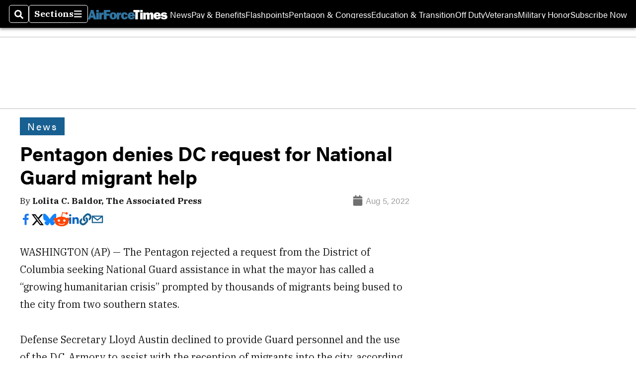

--- FILE ---
content_type: text/html; charset=utf-8
request_url: https://www.google.com/recaptcha/api2/aframe
body_size: 262
content:
<!DOCTYPE HTML><html><head><meta http-equiv="content-type" content="text/html; charset=UTF-8"></head><body><script nonce="a8fFouTsxGfthcvH1wgiUA">/** Anti-fraud and anti-abuse applications only. See google.com/recaptcha */ try{var clients={'sodar':'https://pagead2.googlesyndication.com/pagead/sodar?'};window.addEventListener("message",function(a){try{if(a.source===window.parent){var b=JSON.parse(a.data);var c=clients[b['id']];if(c){var d=document.createElement('img');d.src=c+b['params']+'&rc='+(localStorage.getItem("rc::a")?sessionStorage.getItem("rc::b"):"");window.document.body.appendChild(d);sessionStorage.setItem("rc::e",parseInt(sessionStorage.getItem("rc::e")||0)+1);localStorage.setItem("rc::h",'1769282806929');}}}catch(b){}});window.parent.postMessage("_grecaptcha_ready", "*");}catch(b){}</script></body></html>

--- FILE ---
content_type: application/javascript; charset=utf-8
request_url: https://fundingchoicesmessages.google.com/f/AGSKWxXWuI6aZkqsj7UMWVSrNZmA9kZR_LadV3zPkSqEe_VbeST_9d28JOc-M0-8V3hRMd2zCWMHwq1OvCB-k_NU9j0QNlfr0dkvAga4QX2APLwEKz7tenlEjqe-Zohbt6IHKZLxAaPHNLW4YikFFh-i0xsqfn_nWRalVNF6jL11VeyyccXu2svLi-4gLe8f/_/ad_mini_/trafficads./ad_frame?/showad_/skyad.
body_size: -1288
content:
window['43fc6fcf-6106-49c0-bc20-45c1239f6a01'] = true;